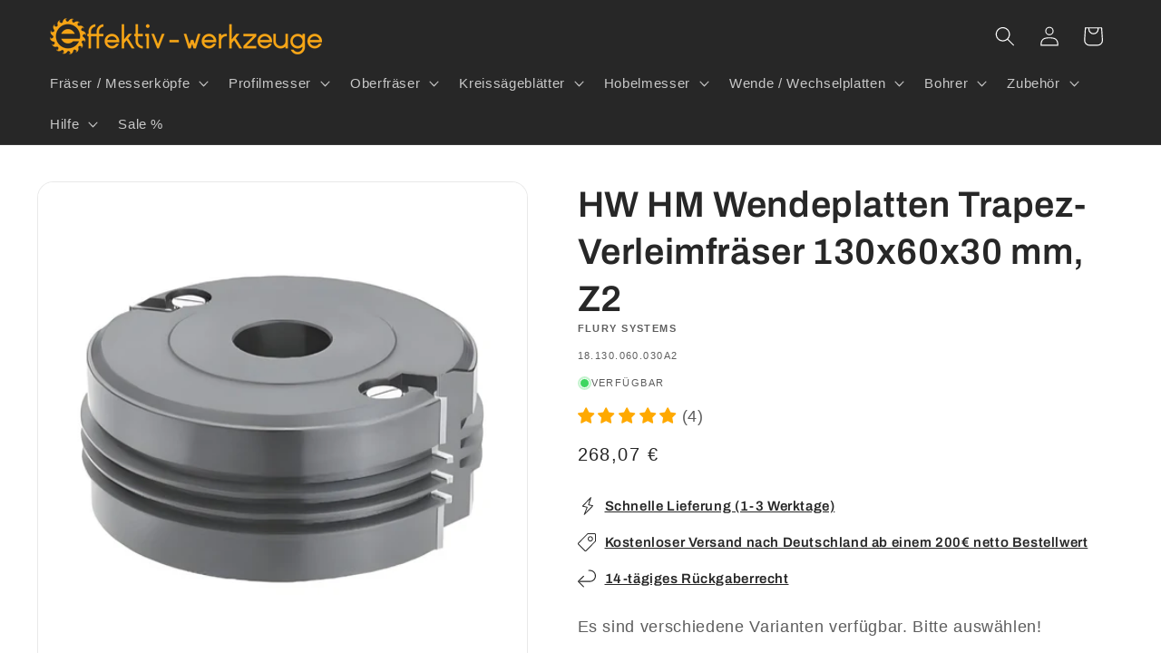

--- FILE ---
content_type: text/html; charset=UTF-8
request_url: https://www.modules4u.biz/shopify/exemptify/exemptify_v1.php
body_size: 62
content:
{"token":"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"}


--- FILE ---
content_type: image/svg+xml
request_url: https://trust.conversionbear.com/static/badges/sofort_color_card.svg
body_size: 10879
content:
<svg width="115" height="80" viewBox="0 0 115 80" fill="none" xmlns="http://www.w3.org/2000/svg">
<rect x="0.5" y="0.5" width="114" height="79" rx="9.5" fill="url(#paint0_linear)"/>
<rect x="0.5" y="0.5" width="114" height="79" rx="9.5" stroke="#E8E8E8"/>
<rect x="0.5" y="0.5" width="114" height="79" rx="9.5" stroke="#EDEDED"/>
<path d="M83.0946 30.5089C82.6094 31.8278 81.7382 32.6438 80.081 32.6438H80.0749L79.2174 32.6424L80.6829 28.6509H81.5168C83.0424 28.652 83.6121 29.1021 83.0946 30.5089V30.5089ZM87.4924 26.8627C86.7473 25.7786 85.2303 25.2463 82.8542 25.244H77.3533L71.4033 41.749H76.4575L78.6202 35.9391C78.7258 36.1774 80.0022 41.749 80.0022 41.749H85.3148C85.3148 41.749 84.3486 37.6549 83.6379 36.0012C83.455 35.5767 83.2646 35.0998 83.0105 34.7023C84.511 34.1389 86.6853 32.9301 87.5854 30.4791C88.139 28.9726 88.1068 27.7565 87.4924 26.8627V26.8627ZM36.7098 25.2344H27.3403C25.8628 25.2344 24.4286 25.2344 23.1425 25.8928C21.8565 26.5523 20.7221 27.8713 19.8481 30.5085C19.6587 31.0762 19.5582 31.5645 19.5456 31.988C19.5325 32.4145 19.6054 32.7756 19.7646 33.0901C19.9612 33.4728 20.2799 33.8344 20.6784 34.1387C21.0772 34.4421 21.555 34.6904 22.0695 34.8486C22.0897 34.8539 22.3599 34.9321 22.6873 35.0258C23.0044 35.1184 23.3211 35.2125 23.6374 35.3082C23.7786 35.3518 23.9348 35.4087 24.076 35.4941C24.217 35.5785 24.3431 35.692 24.4231 35.8502C24.4754 35.9565 24.5038 36.0729 24.5065 36.1913C24.5098 36.3141 24.4894 36.4466 24.4412 36.5857C24.3216 36.9449 24.1397 37.1745 23.7936 37.3167C23.4483 37.4569 22.9385 37.5028 22.1664 37.5092H12.5245L11 41.738H21.3211C22.2916 41.738 24.0673 41.738 25.7733 41.0058C27.4795 40.2736 29.1159 38.8102 29.8085 35.8821C30.0694 34.7812 29.9891 33.8854 29.5616 33.1811C29.1341 32.4763 28.359 31.9667 27.2323 31.6396C27.2323 31.6396 26.9799 31.5656 26.6831 31.4791C26.3868 31.3936 26.0456 31.2951 25.8705 31.2441C25.5819 31.1606 25.3605 30.9917 25.2293 30.7769C25.0986 30.5629 25.0591 30.3022 25.1339 30.0359C25.2108 29.7603 25.398 29.5391 25.6683 29.3872C25.94 29.2356 26.2968 29.1522 26.7128 29.1522H32.7118C32.7536 29.0897 32.7919 29.0237 32.8346 28.9616C33.9307 27.396 35.2571 26.1291 36.7098 25.2344" fill="#EE7F00"/>
<path d="M41.1109 33.4116C39.7108 37.2825 38.6941 38.2572 37.1643 38.2572H37.1614C35.6708 38.255 35.1484 37.3028 36.5434 33.4503C37.5844 30.5738 38.9337 28.7338 40.5648 28.7338H40.5659C42.1181 28.7362 42.4739 29.6444 41.1109 33.4116V33.4116ZM45.9159 26.7818C45.0991 25.602 43.7021 25.002 41.7578 25C40.4854 25 39.2511 25.295 38.0932 25.8468C36.4385 26.6377 34.9378 27.958 33.7126 29.7098C32.9174 30.8472 32.2366 32.1642 31.7021 33.6384C30.696 36.4208 30.7079 38.6786 31.7363 40.1664C32.3201 41.0068 33.5308 42.0118 35.9949 42.0137H36.0044C40.4931 42.0137 43.8452 39.042 45.9672 33.1809C46.5274 31.6288 47.2673 28.7352 45.9159 26.7818V26.7818ZM63.8542 25.2356H54.3053C51.6359 25.2356 49.6489 26.5997 48.7101 29.1534L44.1746 41.7392H49.1431L51.4735 35.2686L55.8647 35.2722L57.1134 31.8073L52.7368 31.8043L53.4412 29.7978C53.5889 29.4387 53.9395 29.1524 54.4536 29.1524C54.7393 29.1524 57.962 29.1533 59.6309 29.1544C59.6736 29.0923 59.7121 29.0249 59.7548 28.9628C60.8502 27.3972 62.4014 26.1304 63.8542 25.2356V25.2356ZM68.1973 33.4116C66.7982 37.2825 65.7814 38.2572 64.2517 38.2572H64.2485C62.7572 38.255 62.2367 37.3028 63.6308 33.4503C64.6707 30.5738 66.0209 28.7338 67.652 28.7338H67.6542C69.2054 28.7362 69.5612 29.6444 68.1973 33.4116V33.4116ZM73.0034 26.7818C72.1855 25.602 70.7894 25.002 68.8439 25C67.5728 25 66.3385 25.295 65.1815 25.8468C63.5259 26.6377 62.0261 27.958 60.8 29.7098C60.0036 30.8472 59.3236 32.1642 58.7895 33.6384C57.7833 36.4208 57.7953 38.6786 58.8247 40.1664C59.4069 41.0068 60.6183 42.0118 63.0843 42.0137H63.0908C67.5815 42.0137 70.9336 39.042 73.0535 33.1809C73.6157 31.6288 74.3546 28.7352 73.0034 26.7818" fill="#EE7F00"/>
<path d="M87.7189 25.2461C88.0385 25.5017 88.3144 25.793 88.5443 26.1268C89.1312 26.9822 89.3567 27.9995 89.2231 29.1649H92.2322L87.6954 41.7541H92.2279L96.7658 29.1649H102.588L104 25.2462H87.7189V25.2461Z" fill="#EE7F00"/>
<path d="M19.197 44.2608C19.0901 44.5559 18.9564 44.7631 18.7972 44.881C18.6379 44.9994 18.3974 45.0585 18.0758 45.0585C17.7543 45.0585 17.5573 45.0018 17.4879 44.8873C17.4182 44.7739 17.4353 44.5743 17.5382 44.2866C17.6473 43.9862 17.7785 43.7786 17.9357 43.6624C18.0928 43.547 18.3324 43.4883 18.6541 43.4883C18.9759 43.4883 19.1725 43.5447 19.2453 43.6561C19.318 43.7682 19.302 43.9692 19.197 44.2608ZM16.4572 44.2608C16.3505 44.5559 16.219 44.7631 16.0608 44.881C15.9037 44.9994 15.664 45.0585 15.3425 45.0585C15.0196 45.0585 14.824 45.0018 14.7523 44.8873C14.6798 44.7739 14.6958 44.5743 14.7995 44.2866C14.9075 43.9862 15.0411 43.7786 15.1993 43.6624C15.3575 43.547 15.5967 43.4883 15.9141 43.4883C16.2403 43.4883 16.4391 43.5447 16.5089 43.6561C16.5792 43.7682 16.5621 43.9692 16.4572 44.2608ZM17.9251 50.9227C17.7442 51.4249 17.5081 51.8741 17.2182 52.2707C16.9299 52.6685 16.5943 53.0039 16.2105 53.2776C15.8277 53.5526 15.4012 53.7608 14.932 53.905C14.4617 54.0482 13.9559 54.1196 13.4129 54.1196C12.9029 54.1196 12.4679 54.0558 12.1088 53.9264C11.7495 53.7982 11.4772 53.6026 11.2909 53.3407C11.1061 53.0786 11.0099 52.7539 11.0014 52.3625C10.9939 51.9727 11.0848 51.5161 11.2727 50.9921L13.0688 46.0086C13.0848 45.9659 13.1104 45.9285 13.1478 45.8945C13.1843 45.8614 13.2397 45.8334 13.3125 45.8121C13.3842 45.7917 13.4751 45.7744 13.5841 45.7619C13.6931 45.749 13.8287 45.7422 13.9924 45.7422C14.1518 45.7422 14.2809 45.749 14.3804 45.7619C14.4799 45.7743 14.5578 45.7917 14.6136 45.8121C14.6678 45.8334 14.7033 45.8614 14.718 45.8945C14.733 45.9286 14.733 45.9659 14.718 46.0086L12.9747 50.8458C12.8573 51.1717 12.795 51.454 12.7888 51.6913C12.7823 51.9309 12.825 52.1275 12.917 52.2837C13.0099 52.4408 13.1446 52.5574 13.323 52.635C13.5017 52.7132 13.7188 52.7526 13.9741 52.7526C14.2327 52.7526 14.4799 52.7122 14.7128 52.6317C14.9471 52.552 15.1661 52.4331 15.3605 52.28C15.5574 52.1261 15.7357 51.9369 15.8951 51.7103C16.0533 51.4847 16.1848 51.2284 16.2885 50.9407L18.0651 46.0086C18.0813 45.9659 18.1068 45.9285 18.144 45.8945C18.1818 45.8614 18.2349 45.8334 18.3054 45.8121C18.3762 45.7917 18.4671 45.7744 18.578 45.7619C18.6882 45.749 18.8239 45.7422 18.982 45.7422C19.1412 45.7422 19.2699 45.749 19.3681 45.7619C19.4652 45.7743 19.5421 45.7917 19.5967 45.8121C19.6525 45.8334 19.6857 45.8614 19.6984 45.8945C19.7114 45.9286 19.7114 45.9659 19.6952 46.0086L17.9251 50.9227ZM25.0313 48.0662C25.0901 47.9013 25.1178 47.7551 25.1146 47.6236C25.1123 47.4918 25.0761 47.3843 25.0066 47.2975C24.9372 47.2112 24.8354 47.1447 24.6997 47.0975C24.563 47.0516 24.3685 47.0281 24.113 47.0281H23.279L22.5129 49.1551H23.4342C23.6725 49.1551 23.8723 49.1273 24.0351 49.0696C24.1985 49.0129 24.3439 48.9351 24.4731 48.8357C24.6022 48.7375 24.7156 48.6203 24.8097 48.4882C24.902 48.358 24.9765 48.2161 25.0313 48.0662V48.0662ZM24.1868 51.5745C24.2541 51.3843 24.2853 51.2154 24.2753 51.0646C24.2668 50.9151 24.22 50.7899 24.1366 50.6883C24.0512 50.587 23.9247 50.5086 23.7558 50.4542C23.5871 50.3984 23.353 50.372 23.0526 50.372H22.0744L21.2354 52.7012H22.4262C22.6561 52.7012 22.8571 52.6779 23.0315 52.6294C23.2034 52.582 23.3673 52.5092 23.5177 52.4134C23.6661 52.3183 23.7985 52.1999 23.9152 52.0587C24.0306 51.9175 24.1206 51.7564 24.1868 51.5745V51.5745ZM25.9184 51.5178C25.8135 51.8084 25.6788 52.0724 25.5131 52.3101C25.3487 52.5451 25.1638 52.7546 24.9584 52.9365C24.7531 53.1169 24.5283 53.274 24.2883 53.4048C24.0461 53.536 23.7919 53.644 23.5293 53.7271C23.2628 53.8125 22.9896 53.8752 22.7125 53.9143C22.4337 53.955 22.1301 53.9744 21.8041 53.9744H19.6478C19.5099 53.9744 19.4084 53.9337 19.3431 53.8502C19.2793 53.7687 19.2812 53.6353 19.3474 53.4484L21.9216 46.3056C21.9889 46.1204 22.084 45.9869 22.2079 45.9034C22.332 45.8213 22.4626 45.7805 22.6003 45.7805H24.6378C25.1347 45.7805 25.541 45.8222 25.8551 45.9067C26.1695 45.9911 26.4143 46.1183 26.5886 46.2905C26.7629 46.4604 26.8654 46.6773 26.8964 46.9393C26.9286 47.2013 26.8804 47.509 26.7523 47.8637C26.6812 48.0606 26.5879 48.2486 26.474 48.4242C26.3622 48.5974 26.2315 48.7576 26.0841 48.9018C25.9344 49.046 25.7695 49.1737 25.5924 49.2825C25.4126 49.3926 25.2202 49.4802 25.0173 49.5475C25.2312 49.5902 25.4161 49.664 25.5733 49.7698C25.7292 49.876 25.849 50.0115 25.9334 50.1783C26.0178 50.3452 26.0616 50.5404 26.0648 50.7641C26.0671 50.9877 26.0189 51.2387 25.9184 51.5178V51.5178ZM31.9819 53.3227C31.9382 53.4444 31.8955 53.5473 31.8558 53.6294C31.8152 53.7118 31.7765 53.7779 31.7363 53.828C31.6975 53.8797 31.658 53.9161 31.6183 53.9394C31.5791 53.963 31.5404 53.9748 31.5021 53.9748H27.4269C27.2903 53.9748 27.1888 53.933 27.1246 53.8506C27.0593 53.7682 27.0603 53.6347 27.1275 53.4488L29.7017 46.306C29.768 46.1198 29.8644 45.9862 29.987 45.9041C30.111 45.8217 30.2427 45.7799 30.3804 45.7799H34.4298C34.4681 45.7799 34.4971 45.7917 34.5183 45.812C34.541 45.8333 34.5515 45.871 34.555 45.9221C34.5571 45.9755 34.5474 46.0439 34.5283 46.1251C34.5089 46.2085 34.4768 46.3123 34.4309 46.4385C34.3882 46.5572 34.3464 46.6577 34.3068 46.7401C34.2661 46.8219 34.2279 46.8883 34.1882 46.9397C34.1485 46.9901 34.1103 47.0266 34.0727 47.0499C34.0354 47.0732 33.9978 47.0852 33.9592 47.0852H31.0635L30.3431 49.0861H32.7942C32.8319 49.0861 32.8616 49.0981 32.8851 49.1204C32.9076 49.1438 32.9213 49.1804 32.9248 49.2282C32.9278 49.2776 32.9193 49.3426 32.9002 49.4252C32.8806 49.5076 32.8509 49.607 32.8081 49.7255C32.7631 49.8483 32.7214 49.9488 32.682 50.0293C32.6435 50.1094 32.6049 50.1744 32.5655 50.2225C32.528 50.2708 32.4886 50.3058 32.45 50.3276C32.4103 50.3486 32.3731 50.3595 32.3345 50.3595H29.8845L29.0517 52.6703H31.9723C32.0104 52.6703 32.0406 52.6821 32.0642 52.7048C32.0867 52.7281 32.0994 52.7645 32.1014 52.8155C32.1047 52.8659 32.0962 52.9334 32.0767 53.0154C32.0568 53.097 32.0256 53.2005 31.9819 53.3227V53.3227ZM39.7161 48.199C39.8134 47.9297 39.836 47.7007 39.7814 47.5157C39.7269 47.3298 39.5749 47.1994 39.3262 47.1226C39.2512 47.1013 39.1624 47.0852 39.0598 47.0721C38.9584 47.0596 38.8129 47.0531 38.6248 47.0531H37.8849L37.0481 49.377H37.8885C38.1226 49.377 38.3361 49.3493 38.5329 49.2916C38.7295 49.2348 38.9039 49.1543 39.0579 49.0509C39.2104 48.9506 39.3448 48.8251 39.4554 48.6798C39.5653 48.5368 39.6522 48.3765 39.7161 48.199V48.199ZM39.8381 53.7589C39.8209 53.8059 39.7984 53.8453 39.7707 53.8763C39.7426 53.9074 39.6937 53.9341 39.6231 53.9557C39.5527 53.9768 39.4562 53.9918 39.3313 54.0005C39.2071 54.0079 39.0407 54.0122 38.8308 54.0122C38.6559 54.0122 38.5168 54.008 38.4153 54.0005C38.3148 53.9918 38.2379 53.9758 38.1854 53.9522C38.1329 53.9298 38.1008 53.8991 38.0882 53.8637C38.0762 53.8283 38.0722 53.7847 38.0732 53.7341L38.0058 51.9039C37.9918 51.6967 37.9728 51.5127 37.9471 51.3525C37.9203 51.192 37.8754 51.0585 37.8134 50.9508C37.7492 50.8426 37.6594 50.7625 37.5463 50.7077C37.4328 50.6523 37.2864 50.6246 37.1122 50.6246H36.5979L35.4725 53.7457C35.4573 53.7888 35.4298 53.8272 35.391 53.8602C35.3515 53.8943 35.2971 53.921 35.2264 53.9427C35.1569 53.964 35.0671 53.981 34.957 53.9937C34.8481 54.0058 34.7125 54.0121 34.5497 54.0121C34.3905 54.0121 34.2603 54.0057 34.1587 53.9937C34.0559 53.981 33.978 53.964 33.9233 53.9427C33.8668 53.921 33.8336 53.8943 33.8208 53.8602C33.8081 53.8272 33.8091 53.7888 33.8242 53.7457L36.505 46.3057C36.5723 46.1198 36.6675 45.9862 36.7917 45.9038C36.9143 45.8217 37.046 45.7799 37.1837 45.7799H39.2844C39.497 45.7799 39.6712 45.7853 39.8059 45.7937C39.9277 45.8003 40.0493 45.8108 40.1705 45.825C40.4805 45.8708 40.7444 45.9522 40.9648 46.0653C41.1849 46.1795 41.3526 46.3283 41.4683 46.5123C41.5838 46.6962 41.6445 46.913 41.651 47.1633C41.6562 47.4154 41.5998 47.703 41.4833 48.0277C41.3838 48.3037 41.2597 48.5527 41.109 48.7794C40.9612 49.0018 40.786 49.2048 40.5875 49.3835C40.3896 49.5609 40.1695 49.7149 39.9256 49.8463C39.682 49.9768 39.4201 50.0827 39.1399 50.1626C39.2387 50.22 39.3278 50.2926 39.404 50.3776C39.481 50.4621 39.544 50.5645 39.5944 50.6854C39.6457 50.8051 39.6852 50.943 39.7129 51.0958C39.7406 51.2511 39.7598 51.4252 39.7696 51.6198L39.8711 53.2338C39.8752 53.3931 39.8752 53.5106 39.8691 53.5843C39.8636 53.6584 39.8531 53.7171 39.8381 53.7589V53.7589ZM50.09 53.5499C50.0293 53.6518 49.9648 53.7327 49.8976 53.7939C49.8324 53.8547 49.75 53.9017 49.6505 53.9327C49.5511 53.9651 49.4304 53.9861 49.2894 53.9968C49.1481 54.0079 48.9698 54.0129 48.7572 54.0129C48.5186 54.0129 48.3294 54.0079 48.1895 53.9968C48.0494 53.9862 47.9425 53.9651 47.8707 53.9327C47.7982 53.9016 47.7542 53.8547 47.7385 53.7939C47.7235 53.7327 47.7235 53.6518 47.7385 53.5499L48.3122 48.3582H48.2997L45.1995 53.5499C45.1438 53.6473 45.086 53.7274 45.0263 53.7871C44.9664 53.8495 44.8896 53.8963 44.7967 53.9293C44.7023 53.9637 44.5838 53.9861 44.4395 53.9968C44.2963 54.0078 44.109 54.0128 43.8794 54.0128C43.6378 54.0128 43.4454 54.0078 43.3052 53.9968C43.1644 53.9861 43.0584 53.9651 42.9867 53.9327C42.9143 53.9015 42.8702 53.8546 42.8555 53.7939C42.8396 53.7327 42.837 53.6517 42.849 53.5498L43.582 46.4017C43.5993 46.2492 43.6205 46.1291 43.6483 46.0437C43.6753 45.9572 43.7222 45.8902 43.793 45.8437C43.8612 45.798 43.9573 45.769 44.0803 45.7583C44.2023 45.7479 44.3712 45.7422 44.5838 45.7422C44.7805 45.7422 44.9344 45.7452 45.0478 45.7518C45.16 45.7583 45.2413 45.7733 45.2925 45.7956C45.3417 45.8203 45.3695 45.8534 45.3749 45.8984C45.3804 45.9422 45.3739 46.0042 45.3577 46.0843L44.5186 52.3594H44.526L48.2505 46.128C48.2952 46.0493 48.3413 45.9828 48.3872 45.9328C48.4322 45.8824 48.4922 45.8427 48.5669 45.816C48.6419 45.7883 48.7367 45.769 48.8543 45.7583C48.971 45.7479 49.1226 45.7422 49.3111 45.7422C49.5119 45.7422 49.6702 45.7465 49.7866 45.7553C49.9029 45.764 49.9878 45.782 50.043 45.8086C50.0977 45.8363 50.1299 45.8759 50.1415 45.9261C50.1522 45.9765 50.1511 46.0446 50.1371 46.128L49.4221 52.3594H49.4352L53.112 46.1023C53.1487 46.0362 53.1859 45.9785 53.2254 45.9291C53.2628 45.8814 53.3163 45.8427 53.3848 45.816C53.4531 45.7882 53.544 45.7689 53.6565 45.7583C53.7686 45.7479 53.9224 45.7422 54.1202 45.7422C54.3031 45.7422 54.4443 45.7479 54.5437 45.7583C54.6417 45.7689 54.706 45.7979 54.7361 45.8437C54.7637 45.8901 54.7593 45.9592 54.7209 46.0503C54.6814 46.1401 54.6151 46.2639 54.521 46.42L50.09 53.5499ZM58.5932 53.3227C58.5563 53.427 58.5143 53.5293 58.4672 53.6294C58.4265 53.7118 58.3878 53.7779 58.3472 53.828C58.3088 53.8797 58.2693 53.9161 58.2295 53.9394C58.1903 53.963 58.1517 53.9748 58.1131 53.9748H54.0384C53.9015 53.9748 53.8001 53.933 53.7349 53.8506C53.6706 53.7682 53.6716 53.6347 53.739 53.4488L56.313 46.306C56.3792 46.1198 56.4757 45.9862 56.5984 45.9041C56.7225 45.8217 56.854 45.7799 56.9917 45.7799H61.0412C61.0795 45.7799 61.1085 45.7917 61.1298 45.812C61.1523 45.8333 61.1638 45.871 61.1663 45.9221C61.1673 45.9755 61.1588 46.0439 61.1393 46.1251C61.1201 46.2085 61.088 46.3123 61.0421 46.4385C61.0065 46.5414 60.9647 46.6421 60.9171 46.7401C60.8784 46.8219 60.8393 46.8883 60.7995 46.9397C60.76 46.9901 60.7212 47.0266 60.684 47.0499C60.6469 47.0732 60.6081 47.0852 60.5706 47.0852H57.6748L56.9534 49.0861H59.4045C59.4432 49.0861 59.4719 49.0981 59.4964 49.1204C59.519 49.1438 59.5317 49.1804 59.5351 49.2282C59.5392 49.2776 59.5306 49.3426 59.5115 49.4252C59.4921 49.5076 59.4623 49.607 59.4196 49.7255C59.3745 49.8483 59.3328 49.9488 59.2936 50.0293C59.2539 50.1094 59.2153 50.1744 59.1769 50.2225C59.1384 50.2708 59.1012 50.3058 59.0614 50.3276C59.0219 50.3486 58.9835 50.3595 58.9459 50.3595H56.4949L55.662 52.6703H58.5826C58.6208 52.6703 58.6509 52.6821 58.6746 52.7048C58.6968 52.7281 58.7098 52.7645 58.7128 52.8155C58.7163 52.8659 58.7076 52.9334 58.6883 53.0154C58.6691 53.097 58.6369 53.2005 58.5932 53.3227V53.3227ZM62.0903 53.7465C62.0753 53.7892 62.0485 53.827 62.0089 53.8609C61.9693 53.8939 61.9149 53.9216 61.8442 53.942C61.7738 53.9634 61.685 53.9805 61.575 53.9934C61.4658 54.0061 61.3302 54.0128 61.1679 54.0128C61.0087 54.0128 60.8782 54.0061 60.7765 53.9934C60.6741 53.9805 60.5958 53.9634 60.5404 53.942C60.4846 53.9216 60.4495 53.8939 60.4354 53.8609C60.4194 53.8269 60.4204 53.7892 60.4354 53.7465L63.2235 46.0079C63.2392 45.9665 63.2662 45.9281 63.3056 45.8947C63.3451 45.8607 63.402 45.834 63.4734 45.8127C63.5461 45.7909 63.636 45.7739 63.746 45.7612C63.8551 45.7493 63.9888 45.7422 64.148 45.7422C64.3103 45.7422 64.4419 45.7493 64.5423 45.7612C64.6418 45.7739 64.7197 45.7909 64.7745 45.8127C64.8302 45.834 64.8654 45.8607 64.8804 45.8947C64.8951 45.9281 64.8951 45.9665 64.879 46.0079L62.0903 53.7465ZM70.1192 51.5178C69.9629 51.9486 69.747 52.3261 69.4724 52.6512C69.1955 52.9773 68.8835 53.2475 68.5328 53.4645C68.1831 53.6824 67.8057 53.8463 67.403 53.9561C67.0036 54.0647 66.5916 54.1197 66.1778 54.1197C65.898 54.1197 65.6456 54.096 65.4222 54.0503C65.1986 54.0042 65.0061 53.9487 64.846 53.8834C64.6866 53.8172 64.5575 53.7488 64.4602 53.6771C64.3627 53.6057 64.2953 53.5422 64.2623 53.4868C64.2281 53.4325 64.2164 53.3534 64.2314 53.2496C64.2451 53.1458 64.2868 52.9973 64.3576 52.8027C64.4044 52.6722 64.4481 52.5621 64.4889 52.4743C64.5294 52.3849 64.5692 52.3131 64.6077 52.2587C64.6461 52.2029 64.6846 52.1643 64.7253 52.1422C64.7646 52.1186 64.8053 52.1065 64.8469 52.1065C64.9056 52.1065 64.9754 52.1422 65.0574 52.2106C65.1388 52.281 65.2478 52.3582 65.3848 52.4426C65.5216 52.526 65.6938 52.6038 65.8999 52.6732C66.1063 52.7429 66.363 52.7782 66.6675 52.7782C66.8684 52.7782 67.0564 52.7536 67.2331 52.7042C67.4104 52.6562 67.5687 52.5877 67.7118 52.4989C67.8534 52.4109 67.9791 52.2996 68.0837 52.1699C68.1896 52.0389 68.2728 51.8911 68.3298 51.7326C68.3972 51.5464 68.4036 51.3885 68.351 51.2551C68.2988 51.1212 68.2112 51.0035 68.0872 50.901C67.9632 50.7961 67.8156 50.7001 67.6446 50.6089C67.4665 50.5153 67.2896 50.4192 67.1141 50.3206C66.9349 50.2205 66.7647 50.105 66.6056 49.9753C66.4483 49.8486 66.3181 49.6915 66.2228 49.5133C66.1265 49.3341 66.0731 49.1222 66.0601 48.8765C66.0486 48.6324 66.1042 48.3388 66.2283 47.9967C66.3691 47.6042 66.5649 47.2591 66.8173 46.9608C67.0683 46.6634 67.3517 46.4167 67.6672 46.2208C67.9822 46.0243 68.3233 45.8778 68.6911 45.7806C69.0527 45.6841 69.4254 45.6352 69.7997 45.6352C69.9922 45.6352 70.1781 45.6501 70.3608 45.6792C70.5427 45.7088 70.707 45.7486 70.8566 45.8C71.0044 45.8501 71.1325 45.9068 71.2396 45.9709C71.3465 46.034 71.4137 46.0864 71.4395 46.128C71.4661 46.1707 71.4812 46.2071 71.4851 46.2368C71.4897 46.2658 71.4877 46.3056 71.4811 46.3532C71.4746 46.4027 71.4596 46.4634 71.4362 46.5372C71.4077 46.63 71.3771 46.722 71.3443 46.8133C71.2992 46.935 71.2585 47.0388 71.2223 47.122C71.1847 47.2074 71.1506 47.2771 71.1164 47.3315C71.0813 47.3863 71.0462 47.4269 71.0094 47.4526C70.9733 47.4772 70.9305 47.4902 70.8868 47.4897C70.8407 47.4897 70.7777 47.461 70.6985 47.4023C70.6206 47.3425 70.5201 47.2781 70.3981 47.2087C70.2775 47.138 70.1308 47.0752 69.9589 47.0184C69.7878 46.9607 69.5868 46.933 69.3571 46.933C69.1774 46.933 69.0117 46.9554 68.8633 46.9995C68.7126 47.0442 68.5789 47.1049 68.4614 47.1831C68.3438 47.2611 68.242 47.3552 68.1599 47.4651C68.0775 47.5703 68.0126 47.688 67.9675 47.8138C67.9022 47.9947 67.8947 48.1525 67.945 48.285C67.9952 48.4174 68.0836 48.5364 68.2123 48.6401C68.3393 48.7426 68.4911 48.8401 68.6685 48.9309C68.8483 49.0238 69.0265 49.1197 69.203 49.2185C69.3838 49.3201 69.5564 49.4354 69.7193 49.5637C69.8817 49.6931 70.0122 49.847 70.1107 50.0265C70.2091 50.2061 70.2635 50.4167 70.2775 50.6593C70.2901 50.902 70.2369 51.1887 70.1192 51.5178V51.5178ZM78.7488 50.9227C78.567 51.4249 78.3318 51.8741 78.0435 52.2707C77.7536 52.6685 77.418 53.0039 77.0343 53.2776C76.6514 53.5526 76.2261 53.7608 75.7559 53.905C75.2856 54.0482 74.7799 54.1196 74.2357 54.1196C73.7269 54.1196 73.2919 54.0558 72.9326 53.9264C72.5735 53.7982 72.301 53.6026 72.1147 53.3407C71.9299 53.0786 71.8329 52.7539 71.8264 52.3625C71.8179 51.9727 71.9087 51.5161 72.0968 50.9921L73.8926 46.0086C73.9077 45.9659 73.9334 45.9285 73.9716 45.8945C74.0091 45.8614 74.0635 45.8334 74.1353 45.8121C74.208 45.7917 74.299 45.7744 74.408 45.7619C74.5181 45.749 74.6537 45.7422 74.8164 45.7422C74.9757 45.7422 75.1048 45.749 75.2043 45.7619C75.3037 45.7743 75.3816 45.7917 75.4374 45.8121C75.4918 45.8334 75.5268 45.8614 75.5409 45.8945C75.5571 45.9286 75.5571 45.9659 75.5409 46.0086L73.7987 50.8458C73.681 51.1717 73.619 51.454 73.6125 51.6913C73.6063 51.9309 73.649 52.1275 73.7409 52.2837C73.8328 52.4408 73.9686 52.5574 74.1469 52.635C74.3256 52.7132 74.5426 52.7526 74.7979 52.7526C75.0556 52.7526 75.3026 52.7122 75.5368 52.6317C75.771 52.5519 75.9899 52.433 76.1844 52.28C76.3823 52.1261 76.5607 51.9369 76.7189 51.7103C76.8771 51.4847 77.0088 51.2284 77.1123 50.9407L78.8901 46.0086C78.9051 45.9659 78.9308 45.9285 78.968 45.8945C79.0055 45.8614 79.0589 45.8334 79.1292 45.8121C79.1999 45.7917 79.2909 45.7744 79.4019 45.7619C79.513 45.749 79.6477 45.7422 79.8058 45.7422C79.9652 45.7422 80.0937 45.749 80.1921 45.7619C80.289 45.7743 80.366 45.7917 80.4207 45.8121C80.4765 45.8334 80.5095 45.8614 80.5222 45.8945C80.5362 45.9286 80.5351 45.9659 80.5202 46.0086L78.7488 50.9227ZM86.8811 53.3917C86.8458 53.4891 86.7988 53.5756 86.7369 53.6514C86.6795 53.7245 86.6113 53.7884 86.5346 53.8409C86.4615 53.8914 86.3802 53.9289 86.2943 53.9518C86.2076 53.9754 86.1264 53.9871 86.0462 53.9871H85.344C85.1976 53.9871 85.0766 53.9721 84.9805 53.9424C84.8866 53.9149 84.8038 53.8583 84.7441 53.7808C84.6823 53.7037 84.6341 53.5983 84.5979 53.4645C84.5627 53.332 84.5305 53.1597 84.5025 52.9492L83.8635 49.1171C83.8268 48.8724 83.7964 48.6268 83.7726 48.3805C83.7464 48.1246 83.7303 47.8678 83.7244 47.6106H83.7117C83.6189 47.9147 83.5223 48.2176 83.422 48.5193C83.317 48.8321 83.2087 49.1436 83.0969 49.4539L81.5522 53.7405C81.5374 53.7822 81.5118 53.8203 81.4772 53.8546C81.4421 53.8876 81.3917 53.9157 81.3265 53.939C81.2625 53.9624 81.1793 53.9808 81.0799 53.9934C80.9782 54.0065 80.8522 54.0128 80.7015 54.0128C80.5558 54.0128 80.4372 54.0065 80.3453 53.9934C80.2545 53.9808 80.1852 53.9624 80.1389 53.939C80.0932 53.9157 80.0665 53.8876 80.057 53.8546C80.0484 53.8203 80.0515 53.7822 80.0665 53.7405L82.7206 46.3761C82.7924 46.1775 82.9024 46.0286 83.0532 45.9291C83.2039 45.831 83.3641 45.781 83.5309 45.781H84.415C84.5732 45.781 84.7024 45.7937 84.8009 45.8214C84.8993 45.849 84.9805 45.8951 85.0435 45.9582C85.1058 46.0213 85.1546 46.1091 85.1901 46.2211C85.2244 46.3323 85.2521 46.4702 85.2726 46.6361L85.7726 49.6301C85.7996 49.8119 85.8261 49.9902 85.8528 50.1658C85.8796 50.3409 85.9041 50.5163 85.9243 50.6918C85.9448 50.8659 85.964 51.0379 85.982 51.208C86.0016 51.376 86.0176 51.5445 86.0323 51.7134H86.0378C86.1318 51.4187 86.2332 51.1107 86.3423 50.7889C86.4473 50.4824 86.5546 50.1767 86.6642 49.8717L88.0497 46.0277C88.0647 45.985 88.0913 45.9475 88.1287 45.9132C88.1652 45.8802 88.2174 45.8505 88.2858 45.8247C88.3541 45.8 88.4375 45.7821 88.537 45.771C88.6374 45.7604 88.7626 45.7551 88.9133 45.7551C89.0544 45.7551 89.1719 45.7604 89.2639 45.771C89.3569 45.7821 89.4243 45.8 89.467 45.8247C89.5107 45.8505 89.5363 45.8802 89.5449 45.9132C89.5547 45.9475 89.5503 45.985 89.5353 46.0277L86.8811 53.3917ZM98.0343 47.0531C97.9905 47.1765 97.9471 47.2809 97.9037 47.3696C97.8617 47.4581 97.8213 47.5302 97.785 47.5822C97.7462 47.635 97.7102 47.672 97.6748 47.6936C97.6398 47.7137 97.6041 47.7244 97.567 47.7244C97.5123 47.7244 97.4388 47.686 97.3438 47.6103C97.2507 47.5355 97.1188 47.4531 96.9513 47.3632C96.7825 47.2758 96.5719 47.1925 96.3225 47.1163C96.0715 47.0402 95.7625 47.0031 95.3939 47.0031C95.0048 47.0024 94.6188 47.0719 94.2545 47.2084C93.8877 47.3453 93.5465 47.5396 93.2293 47.7908C92.9126 48.0418 92.6304 48.3446 92.3837 48.6963C92.1356 49.049 91.9337 49.4381 91.7798 49.8644C91.6111 50.3336 91.5242 50.7465 91.5191 51.1035C91.5136 51.4593 91.5789 51.7587 91.7136 51.9983C91.8482 52.2397 92.0491 52.4206 92.3165 52.5437C92.5836 52.6661 92.9052 52.7276 93.2815 52.7276C93.4643 52.7276 93.6557 52.7059 93.8505 52.6642C94.0466 52.6212 94.2376 52.5575 94.4202 52.474L95.104 50.5743H93.5681C93.4933 50.5743 93.4517 50.5275 93.4441 50.431C93.4355 50.3363 93.4738 50.1758 93.5562 49.9468C93.5989 49.8293 93.6395 49.7298 93.6792 49.6497C93.7177 49.5687 93.7572 49.5053 93.7947 49.4561C93.8344 49.4082 93.8717 49.3718 93.9091 49.3493C93.9465 49.326 93.9851 49.314 94.0223 49.314H96.7624C96.8285 49.314 96.8838 49.326 96.9279 49.3493C96.9717 49.3718 97.0047 49.4058 97.0284 49.4532C97.0517 49.5002 97.0614 49.5556 97.058 49.6208C97.0561 49.6861 97.04 49.7609 97.01 49.8463L95.8346 53.1067C95.7892 53.2338 95.7265 53.3453 95.6495 53.4391C95.5702 53.5342 95.4536 53.609 95.2975 53.6646C95.1428 53.719 94.9533 53.7758 94.7322 53.8355C94.508 53.8946 94.2816 53.9453 94.0536 53.9873C93.8262 54.0283 93.5972 54.0598 93.3672 54.0818C93.1407 54.1028 92.9162 54.1139 92.6938 54.1139C92.0462 54.1139 91.4997 54.0194 91.0561 53.8324C90.6114 53.6432 90.2758 53.3718 90.0492 53.0157C89.8226 52.659 89.7081 52.2238 89.7047 51.7105C89.7015 51.1975 89.8172 50.6157 90.0512 49.966C90.2927 49.2945 90.6104 48.6927 91.0026 48.1584C91.3959 47.6237 91.8437 47.1704 92.3462 46.7962C92.8499 46.4226 93.3959 46.1368 93.9881 45.9382C94.5806 45.7403 95.195 45.6408 95.8353 45.6408C96.186 45.6408 96.4971 45.6655 96.7674 45.7147C97.0381 45.7627 97.2687 45.8217 97.4592 45.8909C97.6495 45.9603 97.801 46.0363 97.9144 46.1154C98.0265 46.1968 98.1013 46.2653 98.1367 46.3251C98.1721 46.3837 98.1828 46.4672 98.1687 46.5749C98.1548 46.6835 98.11 46.8426 98.0343 47.0531" fill="#3A3A3A"/>
<defs>
<linearGradient id="paint0_linear" x1="57" y1="5" x2="57" y2="80" gradientUnits="userSpaceOnUse">
<stop stop-color="#F5F5F5"/>
<stop offset="1" stop-color="white"/>
</linearGradient>
</defs>
</svg>
